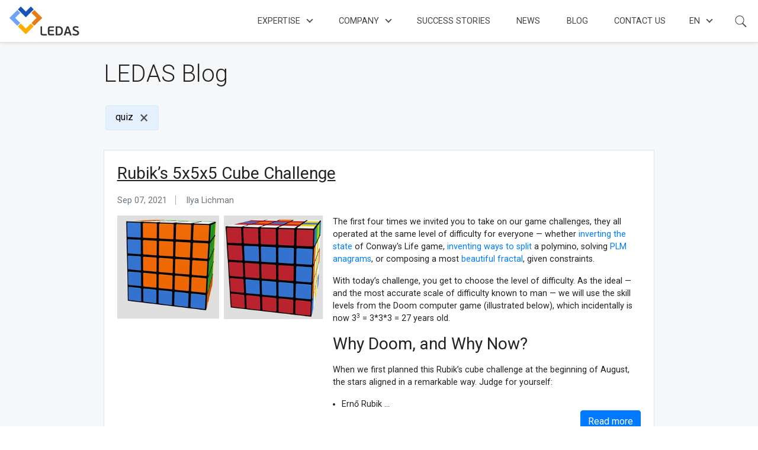

--- FILE ---
content_type: text/html; charset=utf-8
request_url: https://ledas.com/en/blog/quiz/
body_size: 8018
content:




<!doctype html>
<html>
<head>
    <!-- Global site tag (gtag.js) - Google Analytics -->
    <script async src="https://www.googletagmanager.com/gtag/js?id=UA-6827103-2"></script>
    <script async src="https://cse.google.com/cse.js?cx=007610174901827913349:2xulaa09zfs"></script>
    <script>
        window.dataLayer = window.dataLayer || [];
        function gtag(){dataLayer.push(arguments);}
        gtag('js', new Date());

        gtag('config', 'UA-6827103-2');
    </script>

    <title>
    
    quiz&nbsp;&ndash;&nbsp;Blog &ndash; LEDAS
</title>
    
    
    <meta name="viewport" content="width=device-width, initial-scale=1.0, maximum-scale=1.0, user-scalable=no" />

    
      <!-- Language links for search engines -->
      <!-- Use hardcoded origin due apache1 -->
      <link rel="alternate" hreflang="x-default" href="https://ledas.com/blog/quiz/">
      
          <link rel="alternate" hreflang="de" href="https://ledas.com/de/blog/quiz/">
      
          <link rel="alternate" hreflang="en" href="https://ledas.com/en/blog/quiz/">
      
          <link rel="alternate" hreflang="fr" href="https://ledas.com/fr/blog/quiz/">
      
          <link rel="alternate" hreflang="ru" href="https://ledas.com/ru/blog/quiz/">
      
    

    
      
        
      
    

    
      <meta name="searchcategory" content="5" />
    

    <meta property="og:site_name" content="LEDAS: CAD R&D Services" />
    <link rel="apple-touch-icon" sizes="180x180" href="/static/ledas/img/apple-touch-icon.png">
    <link rel="icon" type="image/png" sizes="32x32" href="/static/ledas/img/favicon-32x32.png">
    <link rel="icon" type="image/png" sizes="16x16" href="/static/ledas/img/favicon-16x16.png">
    <link rel="manifest" href="/static/ledas/img/site.webmanifest">
    <link rel="mask-icon" href="/static/ledas/img/safari-pinned-tab.svg" color="#5bbad5">
    <link rel="shortcut icon" href="/static/ledas/img/favicon.ico">
    <meta name="msapplication-TileColor" content="#da532c">
    <meta name="msapplication-config" content="/static/ledas/img/browserconfig.xml">
    <meta name="theme-color" content="#ffffff">
    <meta name="google-site-verification" content="Kr-VLC1KB9pbGX4_ZvkkI-KWnaSinynvS3ITOgr_f9U" />

    <link rel="stylesheet" href="https://stackpath.bootstrapcdn.com/bootstrap/4.2.1/css/bootstrap.min.css" crossorigin="anonymous">

    <link href="https://fonts.googleapis.com/css?family=Roboto:100,100italic,300,300italic,400,400italic,500,500italic,700,700italic,900,900italic&subset=latin,latin-ext,cyrillic,cyrillic-ext,greek-ext,greek,vietnamese" rel="stylesheet">
    <link href="https://fonts.googleapis.com/css?family=Open+Sans:100,100italic,300,300italic,400,400italic,500,500italic,700,700italic,900,900italic&subset=latin,latin-ext,cyrillic,cyrillic-ext,greek-ext,greek,vietnamese" rel="stylesheet">

    <script src="https://code.jquery.com/jquery-3.3.1.slim.min.js" crossorigin="anonymous"></script>
    <script src="https://cdnjs.cloudflare.com/ajax/libs/popper.js/1.14.3/umd/popper.min.js" crossorigin="anonymous"></script>
    <script src="https://stackpath.bootstrapcdn.com/bootstrap/4.2.1/js/bootstrap.min.js" crossorigin="anonymous"></script>

    <link rel="stylesheet" href="/static/client/css/bundle.css?v=463">

    
    
        <link rel="alternate" type="application/rss+xml" href="/en/blog/rss/"/>
    


    
</head>

<body>
    <script>
        $(function(){
            var mq = window.matchMedia('(max-width: 768px)');
            var collapseClickOut = $('.collapse-click-out');
            var collapseHoverOut = $('.collapse-hover-out');

            var menu = $('#navbarlinks');
            var langSelector = $('#languages');
            var toggler = $('.ls-navbar-toggler');
            var content = $('.ls-content-wrapper');
            var mask = $('.ls-content-shaded');

            $(window).on('load resize', function(){
                if (mq.matches) {
                    menu.addClass('mobile-menu');
                    langSelector.addClass('mobile-selector');
                } else {
                    menu.removeClass('mobile-menu');
                    menu.removeClass('expanded');
                    toggler.removeClass('expanded');
                    langSelector.removeClass('mobile-selector');
                    mask.hide();
                }
            });

            toggler.click(function (e) {
                menu.toggleClass('expanded');
                toggler.toggleClass('expanded');
                mask.toggle();
            });

            $(document).mouseover(function (e) {
                if (!collapseHoverOut.is(e.target)
                    && collapseHoverOut.has(e.target).length == 0) {
                    collapseHoverOut.collapse('hide');
                }
            });

            $(document).click(function (e) {
                if (!collapseClickOut.is(e.target)
                    && collapseClickOut.has(e.target).length == 0) {
                    collapseClickOut.collapse('hide');
                }
                if (!menu.is(e.target) && !toggler.is(e.target)
                    && menu.has(e.target).length == 0
                    && toggler.has(e.target).length == 0) {
                    menu.removeClass('expanded');
                    toggler.removeClass('expanded');
                    mask.hide();
                }
            });
        });
    </script>
    <div class="ls-body-wrapper">
    <div class="ls-header-wrapper">
        <div class="ls-navbar-sticky shaded">
            <div class="ls-navbar" id="navbar">
                <div class="ls-navbar-toggler"><span></span></div>
                <a href="/en/" class="ls-logo" title="Go to LEDAS Home"></a>

                <!-- Main menu -->
                <ul id="navbarlinks" class="ls-navbar-links">
                    <li><a href="#" data-toggle="collapse" class="collapsed" data-target="#expertise-sublinks">Expertise</a>
                        <ul class="lsn-cards collapse collapse-click-out" id="expertise-sublinks" data-parent="#navbarlinks">
                            <div class="lsn-cards-wrapper">
                                <div class="lsn-cards-item cad">
                                    <a href="/en/expertise/cad/">CAD
                                        <div class="expertise-pic" href="/en/expertise/cad/"></div>
                                    </a>
                                    <a class="sub-item" href="/en/expertise/cad/plugin-development/">CAD Plugin Development</a>
                                </div>
                                <div class="lsn-cards-item cam">
                                    <a href="/en/expertise/cam/">CAM/MRP
                                        <div class="expertise-pic" href="/en/expertise/cam/"></div>
                                    </a>
                                </div>
                                <div class="lsn-cards-item bim">
                                    <a href="/en/expertise/bim-aec/">BIM/AEC
                                        <div class="expertise-pic" href="/en/expertise/bim-aec/"></div>
                                    </a>
                                </div>
                            </div>
                            <div class="lsn-cards-wrapper">
                                <div class="lsn-cards-item cloud">
                                    <a href="/en/expertise/3d-cloud/">3D Cloud Solutions
                                        <div class="expertise-pic" href="/en/expertise/3d-cloud/"></div>
                                    </a>
                                    <a class="sub-item" href="/en/expertise/3d-cloud/bim-cloud/">3D BIM Cloud Development</a>
                                    <a class="sub-item" href="/en/lcp/">LEDAS Cloud Platform</a>
                                </div>
                                <div class="lsn-cards-item med">
                                    <a href="/en/expertise/3d-medical-software">3D Medical Software
                                        <div class="expertise-pic" href="/en/expertise/3d-medical-software"></div>
                                    </a>
                                </div>
                                <div class="lsn-cards-item modeling">
                                    <a class="expertise" href="/en/expertise/3d-modeling/">3D Modeling Libraries
                                        <div class="expertise-pic" href="/en/expertise/3d-modeling/"></div>
                                    </a>
                                    <a class="sub-item" href="/en/lgc/">LEDAS Geometry Comparison</a>
                                </div>
                            </div>
                        </ul>
                    </li>
                    <li><a href="#" data-toggle="collapse" class="collapsed" data-target="#company-sublinks">Company</a>
                        <ul class="ls-navbar-sublinks collapse collapse-click-out" id="company-sublinks" data-parent="#navbarlinks">
                            <!-- <li><a href="/en/news/">News</a></li> -->
                            <li><a href="/en/team/">Developers</a></li>
                            <li><a href="/en/management-team/">Management</a></li>
                            <!-- <li><a href="#">Competences</a></li>
                            <li><a href="#">About</a></li>
                            <li><a href="#">Customers</a></li>
                            <li><a href="#">Vacancies</a></li> -->
                            
                                <li><a href="/en/jobs/">Careers</a></li>
                            
                            <li><a href="/en/about/">History</a></li>
                        </ul>
                    </li>
                    <li><a href="/en/success-stories/">Success Stories</a></li>
                    <li><a href="/en/news/">News</a></li>
                    <li><a href="/en/blog/">Blog</a></li>
                    <li><a href="/en/contacts/">Contact Us</a></li>
                </ul>

                <!-- Language selector -->
                <ul id="languages" class="ls-navbar-links flex-grow-0">
                    <li>
                        <a href="#" data-toggle="collapse" class="collapsed" data-target="#language-sublinks">en</a>
                        <ul class="ls-navbar-sublinks collapse collapse-click-out" id="language-sublinks" data-parent="#navbarlinks">
                        
                            <li class="ls-navbar-sublinks-check-list">
                                
                                    
                                    <form action="/i18n/setlang/" method="post">
                                        <input type='hidden' name='csrfmiddlewaretoken' value='IiMCM2ZixDRdql6OadEz6ixX0YiBFIVIyWtFOLahMyNI6WDcMJvP1bTBtGfDDqbX' />
                                        <input name="language" type="hidden" value="de"/>
                                        <input name="next" type="hidden" value="/de/blog/quiz/"/>
                                        <button type="submit" class="item">Deutsch</button>
                                    </form>
                                    
                                
                            </li>
                        
                            <li class="ls-navbar-sublinks-check-list">
                                
                                    <span class="item item-checked">English</span>
                                
                            </li>
                        
                            <li class="ls-navbar-sublinks-check-list">
                                
                                    
                                    <form action="/i18n/setlang/" method="post">
                                        <input type='hidden' name='csrfmiddlewaretoken' value='IiMCM2ZixDRdql6OadEz6ixX0YiBFIVIyWtFOLahMyNI6WDcMJvP1bTBtGfDDqbX' />
                                        <input name="language" type="hidden" value="fr"/>
                                        <input name="next" type="hidden" value="/fr/blog/quiz/"/>
                                        <button type="submit" class="item">Français</button>
                                    </form>
                                    
                                
                            </li>
                        
                            <li class="ls-navbar-sublinks-check-list">
                                
                                    
                                
                            </li>
                        
                        </ul>
                    </li>
                </ul>

                <!-- Search field -->
                <div class="ls-search-toggler">
                    <div class="ls-search-trigger collapsed" data-toggle="collapse" data-target="#search-form">
                        <span></span>
                    </div>
                    <div class="ls-search-field collapse collapse-click-out" id="search-form" data-parent="#navbar">
                        <form action="/en/search/">
                            <div class="input-group d-flex">
                                <input type="search" name="query" class="form-control" placeholder="Search">
                                <div class="input-group-append">
                                    <button class="btn btn-secondary search-button" type="submit"></button>
                                </div>
                            </div>
                        </form>
                    </div>
                </div>

            </div>
        </div>
    </div>
    <div class="ls-content-shaded"></div>


<div class="ls-content-wrapper ls-bg-light">
    <div class="ls-row-wrapper">
        <div class="ls-row ls-partheader justify-content-center">
            <div class="col-md-9 d-flex flex-column justify-content-center">
                <h1 class="font-weight-light">LEDAS Blog</h1>
                
                    <ul class="ls-tech-keywords pt-3">
                        <li><a href="/en/blog/" class="filtered-tag">quiz</a></li>
                    </ul>
                
            </div>
        </div>
    </div>
    <div class="ls-row-wrapper">
        <div class="ls-row justify-content-center pt-0">
            <div class="col-md-9">
                
                    


<div class="article-leaf-container">

      <div class="article-leaf prev disabled">
            <span>&lt; Prev</span>
      </div>



      <div class="article-leaf next disabled">
            <span>Next &gt;</span>
      </div>

</div>

                

                <div class="ls-blog-ribbon mt-3 mt-md-0">
                
                    <div class="ls-blog-row">
                        <div class="ls-blog-preview order-sm-2">
                        
                            <a href="/post/882-rubiks-5x5x5-cube-challenge/">
                                <img src="/media/posts/cubes_letters.jpg">
                            </a>
                        
                        </div>
                        <div class="ls-blog-title order-sm-1">
                            <h3>
                                <a href="/post/882-rubiks-5x5x5-cube-challenge/" class="color-inherit">Rubik’s 5x5x5 Cube Challenge</a>
                            </h3>
                        
                            <span class="ls-blog-date">Sep 07, 2021</span>
                            <span class="ls-blog-author">Ilya Lichman</span>
                        </div>
                        <div class="ls-blog-intro pl-lg-3 order-sm-3">
                            <p>The first four times we invited you to take on our game challenges, they all operated at the same level of difficulty for everyone — whether <a href="https://ledas.com/post/863-ledas-life-contest/">inverting the state</a> of Conway's Life game, <a href="https://ledas.com/post/869-from-ledas-the-polyomino-contest/">inventing ways to split</a> a polymino, solving <a href="https://ledas.com/post/875-ledas-anagrams-seawater-folds/">PLM anagrams</a>, or composing a most <a href="https://ledas.com/post/878-ledas-fractal-contest/">beautiful fractal</a>, given constraints. <p>With today’s challenge, you get to choose the level of difficulty. As the ideal — and the most accurate scale of difficulty known to man — we will use the skill levels from the Doom computer game (illustrated below), which incidentally is now 3<sup>3</sup>&nbsp;=&nbsp;3*3*3&nbsp;=&nbsp;27 years&nbsp;old. <h3>Why Doom, and Why Now?</h3> <p>When we first planned this Rubik’s cube challenge at the beginning of August, the stars aligned in a remarkable way. Judge for yourself: <ul> <li>Ern&#337; Rubik ...
                            <p>
                            <a class="btn btn-primary float-right" href="/post/882-rubiks-5x5x5-cube-challenge/">Read more</a>

                            
                                <ul class="ls-tech-keywords pt-3">
                                
                                    <li><a href="/en/blog/quiz/"><span class="ls-blog-tag text-secondary">quiz</span></a></li>
                                
                                </ul>
                            
                        </div>
                    </div>
                
                    <div class="ls-blog-row">
                        <div class="ls-blog-preview order-sm-2">
                        
                            <a href="/post/878-ledas-fractal-contest/">
                                <img src="/media/posts/fractals_2.jpg">
                            </a>
                        
                        </div>
                        <div class="ls-blog-title order-sm-1">
                            <h3>
                                <a href="/post/878-ledas-fractal-contest/" class="color-inherit">LEDAS Fractal Contest</a>
                            </h3>
                        
                            <span class="ls-blog-date">Jun 09, 2021</span>
                            <span class="ls-blog-author">Ilya Lichman</span>
                        </div>
                        <div class="ls-blog-intro pl-lg-3 order-sm-3">
                            <div style="padding-left: 50%;"> <i><p style="font-size: 0.9em">&ldquo;Good! He did not have enough imagination to become a mathematician.&rdquo; <br />— Hilbert's response upon hearing that one of his students had dropped out to study poetry. <br />(<a href="https://en.wikipedia.org/wiki/David_Hilbert"><span style="font-size: 0.9em">wiki</span></a>)</i> </div> <p>Do you love mathematics as much as we do? Over the years, we’ve developed <a href="https://ledas.com/post/848-ledas-has-developed-five-constraint-solvers/">five constraint solvers</a> and a lot of other software that’s mathematically sophisticated, and through that we have gained some understanding in this area of expertise. <p>So, today we want to talk about the seemingly impossible: things that you can understand but also seem like just a fantasy. Yes, right now! The beauty of mathematics is that there really are a lot of remarkable sides to it that everyone can enjoy. <p>For example, can you imagine a ...
                            <p>
                            <a class="btn btn-primary float-right" href="/post/878-ledas-fractal-contest/">Read more</a>

                            
                                <ul class="ls-tech-keywords pt-3">
                                
                                    <li><a href="/en/blog/quiz/"><span class="ls-blog-tag text-secondary">quiz</span></a></li>
                                
                                </ul>
                            
                        </div>
                    </div>
                
                    <div class="ls-blog-row">
                        <div class="ls-blog-preview order-sm-2">
                        
                            <a href="/post/875-ledas-anagrams-seawater-folds/">
                                <img src="/media/posts/anagrams.jpg">
                            </a>
                        
                        </div>
                        <div class="ls-blog-title order-sm-1">
                            <h3>
                                <a href="/post/875-ledas-anagrams-seawater-folds/" class="color-inherit">LEDAS Anagrams: Seawater Folds</a>
                            </h3>
                        
                            <span class="ls-blog-date">Mar 01, 2021</span>
                            <span class="ls-blog-author">Ilya Lichman</span>
                        </div>
                        <div class="ls-blog-intro pl-lg-3 order-sm-3">
                            <p>One aspect of intelligence is the ability to quickly run through a range of options. It is not that people must get through alternatives faster than a computer, but that they move systematically and purposefully from one option (when found to be wrong) to another option, finding the better direction in which to move. We are talking here about the ability to adjust the brain to the specifics of a task, about the rapid training of one’s own neural network. <p>Today we invite you to come up with anagrams that are meaningful to you and that involve our primary topic of interest, <a href="https://ledas.com/en/expertise/cad/">CAD</a>/CAE/<a href="https://ledas.com/en/expertise/cam/">CAM</a>/PLM/<a href="https://ledas.com/en/expertise/bim-aec/">BIM</a>. When we program computers to work with anagrams, they go through words in a dictionary incredibly quickly, trying the various permutations and analyzing the ...
                            <p>
                            <a class="btn btn-primary float-right" href="/post/875-ledas-anagrams-seawater-folds/">Read more</a>

                            
                                <ul class="ls-tech-keywords pt-3">
                                
                                    <li><a href="/en/blog/quiz/"><span class="ls-blog-tag text-secondary">quiz</span></a></li>
                                
                                </ul>
                            
                        </div>
                    </div>
                
                    <div class="ls-blog-row">
                        <div class="ls-blog-preview order-sm-2">
                        
                            <a href="/post/869-from-ledas-the-polyomino-contest/">
                                <img src="/media/posts/pentamino_ledas.jpg">
                            </a>
                        
                        </div>
                        <div class="ls-blog-title order-sm-1">
                            <h3>
                                <a href="/post/869-from-ledas-the-polyomino-contest/" class="color-inherit">From LEDAS: The Polyomino Contest!</a>
                            </h3>
                        
                            <span class="ls-blog-date">Dec 03, 2020</span>
                            <span class="ls-blog-author">Ilya Lichman</span>
                        </div>
                        <div class="ls-blog-intro pl-lg-3 order-sm-3">
                            <p>You may have encountered polyominoes at some point in your life, because they are used in puzzles popular for more than 100 years, including ones like Tetris. <p>A polyomino is a plane geometric figure formed by joining one or more equal squares, edge to edge. The name was devised by Solomon Golomb in 1953 in a <a href="https://en.wikipedia.org/wiki/Polyominoes:_Puzzles,_Patterns,_Problems,_and_Packings">now-classic textbook</a>, and then popularized by Martin Gardner in 1960; see the <a href="https://www.jstor.org/stable/24940703">“Mathematical Games”</a> column in Scientific American. <p>Today we’ll play with our updated LEDAS logo, which we released <a href="https://ledas.com/news/841-ledas-rebrands-with-new-logo-new-web-site-new-focus/">a year ago</a>. As you can see, it consists of four pentominoes. A pentomino is a polyomino of order 5, i.e. 5 equal-sized squares connected edge-to-edge. <h3>Splitting the LEDAS Logo Into Polyominos </h3> <p>Our question today is this: what is the number ...
                            <p>
                            <a class="btn btn-primary float-right" href="/post/869-from-ledas-the-polyomino-contest/">Read more</a>

                            
                                <ul class="ls-tech-keywords pt-3">
                                
                                    <li><a href="/en/blog/quiz/"><span class="ls-blog-tag text-secondary">quiz</span></a></li>
                                
                                </ul>
                            
                        </div>
                    </div>
                
                    <div class="ls-blog-row">
                        <div class="ls-blog-preview order-sm-2">
                        
                            <a href="/post/863-ledas-life-contest/">
                                <img src="/media/posts/LEDAS_Life.jpg">
                            </a>
                        
                        </div>
                        <div class="ls-blog-title order-sm-1">
                            <h3>
                                <a href="/post/863-ledas-life-contest/" class="color-inherit">LEDAS Life Contest</a>
                            </h3>
                        
                            <span class="ls-blog-date">Aug 31, 2020</span>
                            <span class="ls-blog-author">Ilya Lichman</span>
                        </div>
                        <div class="ls-blog-intro pl-lg-3 order-sm-3">
                            <p>Let’s go all the way back to 1970 and to the Game of Life. Also known simply as <a href="https://en.wikipedia.org/wiki/Conway%27s_Game_of_Life">Life</a>, this program is based on <a href="https://en.wikipedia.org/wiki/Cellular_automaton"><i>cellular automaton</i></a> and was devised by British mathematician John Horton Conway. <h3>The rules of Life</h3> <p>The rules of Life are simple: The universe in which Life is played is an infinite, two-dimensional grid of square cells. Each cell has one of two possible states, on or off, filled or empty, live or dead. <p>Each cell interacts only with its eight neighbours. Neighbour cells are adjacent horizontally, vertically, and diagonally. <p>Cells stay alive when they have two or three neighbours. Live cells with fewer than two, or more than three, live neighbours die, as if by underpopulation or overpopulation. Dead cells with exactly three live ...
                            <p>
                            <a class="btn btn-primary float-right" href="/post/863-ledas-life-contest/">Read more</a>

                            
                                <ul class="ls-tech-keywords pt-3">
                                
                                    <li><a href="/en/blog/quiz/"><span class="ls-blog-tag text-secondary">quiz</span></a></li>
                                
                                </ul>
                            
                        </div>
                    </div>
                
                </div>
                <br />
                <div>
                
                    <p>


<div style="float: left; margin: .5em 0;">
    <ul class="pagination">
  
        </ul>
    </div>
  
    <div style="float: right; margin: .5em 0;">
        


    <div class="page-sizer">
        Show:
  
        <span>10</span>
  
  
        <a href="?per_page=20">20</a>
  
  
        <a href="?per_page=50">50</a>
  
        <a href="?per_page=-1">All</a>
    </div>

    </div>
  

                
                </div>
            </div>
        </div>
    </div>
</div>


    <div class="ls-row-wrapper ls-footer">
        <div class="ls-row">
            <div class="col-12 col-md d-flex flex-column justify-content-between">
                <!-- <div class="gcse-search"></div>
                <p> -->
                <div class="text-smaller">
                    &copy; 1999&ndash;2026 LEDAS Ltd. All rights reserved
                </div>
                <div class="align-self-end text-smaller">
                    A worldwide provider of research and development software outsourcing services for the industry of engineering software. 
                    <p>
                </div>
            </div>
            <div class="col d-none d-md-block">
                <span class="ls-footer-header">Expertise</span>
                <ul class="ls-footer-links">
                    <li><a href="/en/expertise/cad/" title="Computer-Aided Design Solutions">CAD</a>
                        <!-- (<a href="/en/expertise/cad/plugin-development/" title="CAD Plugin Development">plug-ins</a>) -->
                    </li>
                    <li><a href="/en/expertise/cam/" title="Computer-Aided Manufacturing and Material Requirements Planning Projects">CAM/MRP</a></li>
                    <li><a href="/en/expertise/bim-aec/" title="Building Information Modeling and Architecture, Engineering, Construction Projects">BIM/AEC</a></li>
                    <li><a href="/en/expertise/3d-medical-software" title="Software Projects in Digital Dentistry, Medical Devices & Implants">3D Medical Software</a></li>
                    <li><a href="/en/expertise/3d-cloud/" title="3D Web & Cloud Development, Platforms, Applications">3D Cloud Solutions</a>
                        <!-- (<a href="/en/expertise/3d-cloud/bim-cloud/" title="3D BIM Cloud Development">BIM Cloud</a>, <a href="/en/lcp/" title="LEDAS Cloud Platform">LCP</a>) -->
                    </li>
                    <li><a href="/en/expertise/3d-modeling/" title="3D Modeling Kernels, Platforms, Libraries, and Tools">3D Modeling Libraries</a>
                        <!-- (<a href="/en/lgc/" title="LEDAS Geometry Comparison">LGC</a>) -->
                    </li>
                </ul>
                <p><br>
                <a href="/en/success-stories/" class="ls-footer-header link-underlined">Success Stories</a>
            </div>
            <div class="col d-none d-md-block">
                <span class="ls-footer-header">Company</span>
                <ul class="ls-footer-links">
                    <li><a href="/en/team/">Developers</a></li>
                    <li><a href="/en/management-team/">Management</a></li>
                    
                        <li><a href="/en/jobs/">Careers</a></li>
                    
                    <li><a href="/en/about/">History</a></li>
                    <p>
                    <li><a href="/en/news/">News</a></li>
                    <li><a href="/en/blog/">Blog</a></li>
                </ul>
            </div>
            <div class="col col-md">
                
                <p>
                <a href="/en/contacts/" class="ls-footer-header link-underlined">Contact us</a>
                <p class="nowrap">
                E-mail:	<a href="mailto:info@ledas.com" class="ls-footer-common-link">info@ledas.com</a><br>
                <!--
                Phone:	<a href="tel:+73833630737" class="ls-footer-common-link">+7 383 363 07 37</a><br>
                <p>
                Nikolayeva str. 11/5, Second Floor<br>
                Novosibirsk, 630 090, Russia
                -->
                
            </div>
        </div>
    </div>
</div>
</body>
</html>


--- FILE ---
content_type: text/css
request_url: https://ledas.com/static/client/css/bundle.css?v=463
body_size: 61542
content:
html, body {
  font-family: 'Roboto', sans-serif;
  -webkit-font-smoothing: subpixel-antialiased;
  -moz-osx-font-smoothing: grayscale;
  text-rendering: optimizeLegibility;
  -webkit-tap-highlight-color: rgba(0, 0, 0, 0);
  -webkit-tap-highlight-color: transparent;
  font-weight: 400;
  font-size: 16px;
  color: #222;
  min-height: 100vh; }

*, *:before, *:after {
  box-sizing: border-box; }

*:focus {
  outline: none; }

* {
  scroll-margin-top: 4.5rem; }
  @media (min-width: 992px) {
    * {
      scroll-margin-top: 5rem; } }

input::-moz-focus-inner,
button::-moz-focus-inner {
  border: 0;
  padding: 0;
  margin: -1px; }

img {
  max-width: 100%; }

h1, h2, h3, h4, h5 a {
  font-weight: 400; }
  h1 a, h2 a, h3 a, h4 a, h5 a a {
    color: inherit !important;
    text-decoration: underline;
    text-underline-offset: 0.1em;
    text-decoration-thickness: 1px; }
    h1 a:hover, h2 a:hover, h3 a:hover, h4 a:hover, h5 a a:hover {
      text-decoration-thickness: 2px; }

h3, h4, h5 {
  margin-bottom: .6em; }

.header-lg {
  font-size: 2.1rem;
  font-weight: 500; }
  @media (min-width: 768px) {
    .header-lg {
      font-size: 2.5rem; } }

ul {
  padding-left: 1em; }
  ul li::marker {
    font-size: .85rem; }
  ul.nomarker {
    list-style: none;
    padding-left: 0; }
  ul.ul-text {
    line-height: 1.5; }
    ul.ul-text li + li {
      margin-top: .6em; }

a:hover {
  color: #e77c16; }

.link-underlined {
  text-decoration: underline !important; }
  .link-underlined:hover {
    text-decoration: none !important; }

article {
  font-size: 1.2em;
  line-height: 1.6; }

.disabled {
  opacity: 0.3 !important;
  pointer-events: none;
  filter: grayscale(30%); }

.no-events {
  pointer-events: none; }

.invisible {
  visibility: hidden !important; }

.ls-close {
  display: block;
  float: right;
  position: relative;
  width: 25px;
  height: 25px;
  cursor: pointer;
  opacity: .7; }
  .ls-close:hover {
    opacity: 1; }
  .ls-close:before {
    content: "";
    display: block;
    position: absolute;
    top: 50%;
    height: 1px;
    width: 100%;
    border-top: 1.5px solid #222;
    border-bottom: none;
    transform: rotate(45deg); }
  .ls-close:after {
    content: "";
    display: block;
    position: absolute;
    top: 50%;
    height: 1px;
    width: 100%;
    border-bottom: 1.5px solid #222;
    transform: rotate(-45deg); }

.font-default {
  font-size: 1rem !important; }

.text-ultra-thin {
  font-weight: 200; }

.text-thin {
  font-weight: 300; }

.text-normal {
  font-weight: 400; }

.text-medium {
  font-weight: 500; }

.text-bolder {
  font-weight: 600; }

.text-larger {
  font-size: 1.1em !important; }

.text-smaller {
  font-size: .9em !important; }

.text-xs {
  font-size: .85em !important; }

.text-center, .center {
  text-align: center; }

.centered-content {
  display: flex;
  justify-content: center;
  align-items: center; }

.color-inherit {
  color: inherit !important; }

.error {
  color: #ff4949 !important; }

.up-dn {
  margin: 1em 0; }

.pic-sign {
  font-size: .9em;
  color: #777;
  font-style: italic;
  margin: 1em 0 1.5em 0; }

.nopad {
  padding: 0 !important; }

.nowrap {
  white-space: nowrap; }

.fit-cover {
  background-size: cover !important;
  object-fit: cover !important; }

.fit-contain {
  background-size: contain !important;
  object-fit: contain !important; }

.ls-bg-light {
  background-color: #f6f7f8; }

.btn-outline-white {
  color: white;
  border-color: white; }

.btn-outline-white:hover {
  color: #2da7f6; }

.btn-accent {
  font-size: 1.3em;
  background-color: #f8ad00;
  border-color: #f8ad00; }
  .btn-accent:hover {
    background-color: #df7b00;
    border-color: #df7b00; }

.btn-warning:hover {
  background-color: #ffce3a;
  border-color: #ffce3a; }

.ls-body-wrapper {
  display: flex;
  flex-direction: column;
  justify-content: space-between;
  min-height: inherit; }

.ls-header-wrapper {
  position: relative;
  flex: 0 0 4em;
  height: 4em; }
  @media (min-width: 992px) {
    .ls-header-wrapper {
      flex-basis: 4.5em;
      height: 4.5em; } }

.ls-header-slogan {
  align-self: center;
  margin-right: auto;
  padding: 0 1em;
  min-width: 10rem;
  text-align: right;
  line-height: 1.3;
  font-size: 1.2rem; }
  @media (min-width: 567px) {
    .ls-header-slogan {
      font-size: 1.7rem; } }

.ls-logo {
  display: block;
  flex: 0 0 100px;
  height: inherit;
  margin-right: auto;
  background: url(/static/ledas/img/ledas-logo-blue-orange.svg) left center no-repeat;
  background-size: contain;
  text-decoration: none; }
  @media (min-width: 768px) {
    .ls-logo {
      margin-left: 15px; } }
  @media (min-width: 992px) {
    .ls-logo {
      flex-basis: 120px; } }

.ls-footer {
  background-color: #444449;
  color: #ddd; }
  .ls-footer * {
    font-size: 1rem;
    font-weight: 300; }
    .ls-footer * b {
      font-weight: 500; }
    @media (min-width: 1200px) {
      .ls-footer * {
        font-size: 1rem; } }
  @media (min-width: 768px) {
    .ls-footer .col:not(:first-child) {
      border-left: 1px solid #757575; } }
  .ls-footer a {
    color: inherit; }
  .ls-footer-common-link {
    color: #97b8ff !important; }
  .ls-footer-links {
    list-style: none;
    padding: .5em 1em 0 0;
    margin: 0; }
  .ls-footer-header {
    font-weight: 500; }

.ls-row {
  width: 100%;
  max-width: 90rem;
  margin-left: auto;
  margin-right: auto;
  display: flex;
  flex-wrap: wrap;
  padding: 1.8em 0; }
  .ls-row-wrapper {
    width: 100%; }

.ls-navbar {
  display: flex;
  justify-content: flex-end;
  height: 100%;
  width: 100%;
  max-width: 90rem;
  -webkit-touch-callout: none;
  -webkit-user-select: none;
  -khtml-user-select: none;
  -moz-user-select: none;
  -ms-user-select: none;
  user-select: none; }
  @media (min-width: 768px) {
    .ls-navbar {
      flex-wrap: nowrap;
      font-size: .9em; } }
  .ls-navbar-sticky {
    position: fixed;
    top: 0;
    left: 0;
    width: 100%;
    display: flex;
    justify-content: center;
    height: inherit;
    z-index: 101;
    background-color: #fff; }
    .ls-navbar-sticky.shaded {
      background-color: rgba(255, 255, 255, 0.9);
      border-bottom: 1px solid #ddd;
      box-shadow: 0 0.125rem 0.25rem rgba(0, 0, 0, 0.075);
      backdrop-filter: brightness(1.4) blur(4px); }
  .ls-navbar-toggler {
    position: relative;
    display: flex;
    flex: 0 0 auto;
    height: inherit;
    cursor: pointer; }
    @media (min-width: 768px) {
      .ls-navbar-toggler {
        display: none; } }
    .ls-navbar-toggler span {
      display: block;
      position: relative;
      width: 30px;
      height: 22px;
      margin: auto 1em; }
      .ls-navbar-toggler span:before {
        content: "";
        display: block;
        position: absolute;
        top: 0;
        height: 12px;
        width: 30px;
        border-top: 1.5px solid #222;
        border-bottom: 1.5px solid #222;
        transition: all .15s ease-in-out; }
      .ls-navbar-toggler span:after {
        content: "";
        display: block;
        position: absolute;
        bottom: 0;
        height: 10px;
        width: 30px;
        border-bottom: 1.5px solid #222;
        transition: all .15s ease-in-out; }
    .ls-navbar-toggler.expanded span:before {
      content: "";
      display: block;
      position: absolute;
      height: 1px;
      border-top: 1.5px solid #222;
      border-bottom: none;
      transform: rotate(45deg);
      transform-origin: left top; }
    .ls-navbar-toggler.expanded span:after {
      content: "";
      display: block;
      position: absolute;
      height: 1px;
      border-bottom: 1.5px solid #222;
      transform: rotate(-45deg);
      transform-origin: left bottom; }
  .ls-navbar-links {
    display: none;
    flex: 0 0 auto;
    margin: 0;
    padding: 0;
    list-style: none;
    white-space: nowrap;
    background-color: #fcfcfc; }
    @media (min-width: 768px) {
      .ls-navbar-links {
        position: relative;
        display: inline-block !important;
        flex-basis: auto;
        height: 100%;
        text-align: right;
        box-shadow: none;
        background-color: inherit; } }
    .ls-navbar-links li {
      display: block;
      height: inherit;
      position: relative;
      border-bottom: 1px solid #ddd; }
      @media (min-width: 768px) {
        .ls-navbar-links li {
          display: inline-block;
          border-color: transparent; } }
    .ls-navbar-links a {
      display: block;
      position: relative;
      height: inherit;
      padding: 1.1em;
      font-size: 1em;
      line-height: 2.3;
      color: #444;
      font-weight: 400;
      text-decoration: none;
      text-transform: uppercase; }
      @media (min-width: 768px) {
        .ls-navbar-links a {
          padding: 1.1em .5em;
          font-size: .85em;
          line-height: 3; } }
      @media (min-width: 992px) {
        .ls-navbar-links a {
          padding: 1.1em .9em;
          font-size: 1em;
          line-height: 2.8; } }
      @media (min-width: 1200px) {
        .ls-navbar-links a {
          padding: 1.1em 1.4em;
          font-size: 1em;
          line-height: 2.8; } }
      .ls-navbar-links a:hover {
        color: #000; }
      .ls-navbar-links a[data-toggle] {
        background-color: #fcfcfc; }
        .ls-navbar-links a[data-toggle]:after {
          content: '';
          position: relative;
          display: inline-block;
          vertical-align: middle;
          width: 8px;
          height: 8px;
          margin-left: 12px;
          margin-top: 0;
          border: 2px solid #555;
          border-bottom: none;
          border-left: none;
          transform: rotate(-45deg);
          transition: all .15s ease-in-out; }
        .ls-navbar-links a[data-toggle].collapsed {
          background-color: transparent; }
          .ls-navbar-links a[data-toggle].collapsed:after {
            margin-top: -6px;
            transform: rotate(135deg); }
  .ls-navbar-sublinks {
    position: absolute;
    padding: 0;
    min-width: 100%;
    background-color: #fcfcfc; }
    @media (min-width: 768px) {
      .ls-navbar-sublinks {
        position: absolute !important;
        left: 0;
        text-align: left;
        border-top: none; }
        .ls-navbar-links li:last-child .ls-navbar-sublinks {
          left: auto;
          right: 0; } }
    .shaded .ls-navbar-sublinks {
      border: 1px solid #ddd;
      border-top: none;
      box-shadow: 1px 1px 3px rgba(0, 0, 0, 0.1); }
    .ls-navbar-sublinks li {
      display: block;
      border-bottom: none;
      border-top: 1px solid #ddd; }
      .ls-navbar-sublinks li:first-child {
        border-top-color: transparent; }
    .ls-navbar-sublinks a, .ls-navbar-sublinks .item {
      display: block;
      padding: .7em 1em .7em 1em;
      text-transform: none;
      cursor: pointer;
      max-width: 100%;
      overflow: hidden;
      text-overflow: ellipsis; }
      .ls-navbar-sublinks a:hover, .ls-navbar-sublinks .item:hover {
        background-color: #fefefe; }
    .ls-navbar-sublinks-check-list button.item {
      -webkit-appearance: none;
      -moz-appearance: none;
      appearance: none;
      background-color: transparent;
      border-color: transparent;
      width: 100%;
      padding-left: 2.6em;
      text-align: left;
      outline: none; }
    .ls-navbar-sublinks-check-list .item-checked {
      pointer-events: none; }
      .ls-navbar-sublinks-check-list .item-checked:before {
        content: '';
        display: inline-block;
        width: 1em;
        height: 1em;
        margin-right: .7em;
        background: url(/static/ledas/img/icons/check.svg) center center no-repeat;
        background-size: contain; }

.lsn-cards {
  position: relative;
  padding: 0;
  background-color: #fcfcfc;
  white-space: normal; }
  @media (min-width: 768px) {
    .lsn-cards {
      position: absolute;
      left: 0;
      text-align: left;
      border-top: none; }
      .shaded .lsn-cards {
        border: 1px solid #ddd;
        border-top: none;
        box-shadow: 1px 1px 3px rgba(0, 0, 0, 0.1); } }
  .lsn-cards-wrapper {
    display: flex;
    flex-direction: column; }
    @media (min-width: 768px) {
      .lsn-cards-wrapper {
        flex-direction: row;
        justify-content: space-between; }
        .lsn-cards-wrapper:not(:first-child) {
          border-top: 1px solid #ddd; } }
  .lsn-cards-item {
    display: inline-flex;
    flex-direction: column;
    justify-content: space-between;
    vertical-align: top;
    border-left: 6px solid;
    border-top: 1px solid;
    border-top-color: #ddd !important; }
    @media (min-width: 768px) {
      .lsn-cards-item {
        flex: 0 0 16em;
        width: 16em;
        border-left-width: 4px;
        border-top: none; }
        .horizontal-color-bars .lsn-cards-item {
          border-bottom: 6px solid;
          border-left: none; }
          .horizontal-color-bars .lsn-cards-item:not(:last-child) {
            border-right: 1px solid #ddd !important; } }
    @media (min-width: 992px) {
      .lsn-cards-item {
        flex-basis: 17em;
        width: 17em; } }
    .lsn-cards-item.cad {
      border-color: #ffcc42; }
      .lsn-cards-item.cad .expertise-pic {
        background-image: url(/static/ledas/img/mosaic/cad-2.png); }
    .lsn-cards-item.cam {
      border-color: #ff7138; }
      .lsn-cards-item.cam .expertise-pic {
        background-image: url(/static/ledas/img/mosaic/cam-1.png); }
    .lsn-cards-item.bim {
      border-color: #97b8ff; }
      .lsn-cards-item.bim .expertise-pic {
        background-image: url(/static/ledas/img/mosaic/bim-1.png); }
    .lsn-cards-item.cloud {
      border-color: #ffa022; }
      .lsn-cards-item.cloud .expertise-pic {
        background-image: url(/static/ledas/img/mosaic/cloud.png); }
    .lsn-cards-item.med {
      border-color: #97b8ff; }
      .lsn-cards-item.med .expertise-pic {
        background-image: url(/static/ledas/img/mosaic/med-4.png); }
    .lsn-cards-item.modeling {
      border-color: #ffa022; }
      .lsn-cards-item.modeling .expertise-pic {
        background-image: url(/static/ledas/img/mosaic/modeling-1.png); }
  .lsn-cards a {
    flex: 1 1 100%;
    font-size: 1.2em;
    text-transform: none;
    line-height: normal;
    padding: 1.2rem 1rem;
    text-decoration: none;
    color: black; }
    @media (min-width: 768px) {
      .lsn-cards a {
        font-size: 1.3em;
        padding: 1rem; }
        .lsn-cards a:hover {
          text-decoration: underline; } }
  .lsn-cards .sub-item {
    border-top: 1px dashed #ddd;
    font-size: .9em;
    color: #555;
    padding: .8rem 0;
    margin: 0 1rem; }
    @media (min-width: 768px) {
      .lsn-cards .sub-item {
        border-bottom: none;
        padding: .5rem 0;
        font-size: 1em; } }
  .lsn-cards .expertise-pic {
    display: none;
    width: 100%;
    height: 3em;
    margin-top: .5em;
    background-position: center;
    background-repeat: no-repeat;
    background-size: cover; }
    @media (min-width: 768px) {
      .lsn-cards .expertise-pic {
        display: block; } }

.mobile-menu {
  display: block;
  position: fixed;
  top: 4em;
  left: 0;
  width: 0;
  min-width: 0;
  height: 100vh;
  overflow-y: auto;
  background-color: white;
  transition: all .3s ease-in-out; }
  .mobile-menu li {
    height: auto; }
  .mobile-menu .ls-navbar-sublinks {
    position: relative;
    border: none;
    box-shadow: none; }
  .mobile-menu.expanded {
    width: 85%;
    min-width: 320px; }

.mobile-selector {
  display: block;
  background-color: transparent;
  height: inherit; }
  .mobile-selector li {
    border-bottom-color: transparent; }
  .mobile-selector a[data-toggle] {
    background-color: transparent; }
  .mobile-selector .ls-navbar-sublinks {
    min-width: 200px;
    background-color: white; }

.mobile-blured {
  filter: blur(2px); }
  @media (min-width: 768px) {
    .mobile-blured {
      filter: none; } }

.ls-content-shaded {
  display: none;
  position: fixed;
  top: 0;
  right: 0;
  left: 0;
  height: 100vh;
  background-color: #2a2a2a;
  opacity: 0.3;
  z-index: 1; }

.ls-content-wrapper {
  flex: 1 0 auto;
  display: flex;
  flex-direction: column; }

.ls-main-column {
  position: relative;
  padding: 2.5em 1em; }

.ls-partition-header {
  padding: 2em 0 .3rem 0; }
  .ls-partition-header.dark {
    background-color: #333;
    color: white; }
    .ls-partition-header.dark h1 {
      color: #e8a536; }

.ls-card-row {
  display: flex;
  flex-direction: row;
  justify-content: space-between;
  flex-wrap: wrap;
  padding: 0 0 5em 0; }
  .ls-card-row.row-indent {
    padding: 2em 5%; }
    @media (min-width: 992px) {
      .ls-card-row.row-indent {
        padding: 2em 7%; } }
    @media (min-width: 1200px) {
      .ls-card-row.row-indent {
        padding: 2em 10%; } }
  .ls-card-row.row-center {
    justify-content: center; }
  .ls-card-row.row-invert {
    /*background-color: #5e93ec;
        background-color: #444c56;*/
    background-color: #505050;
    color: white; }

.ls-card {
  flex: 0 0 auto;
  padding: 1em;
  scroll-margin-top: 70px; }
  .ls-card img {
    width: 300px;
    max-width: 100%; }
  .ls-card.hover-border {
    cursor: pointer;
    border: 1px solid transparent;
    border-radius: .25rem;
    box-shadow: none;
    transition: all .3 ease-in-out; }
    .ls-card.hover-border:hover {
      border-color: rgba(0, 0, 0, 0.095);
      box-shadow: 0 0.125rem 0.25rem rgba(0, 0, 0, 0.075); }
  .ls-card.hover-text {
    cursor: pointer;
    transition: all .3 ease-in-out; }
    .ls-card.hover-text:hover, .ls-card.hover-text:not(.collapsed) {
      color: orangered; }
  .ls-card.card-3 {
    flex: 0 0 100%; }
    @media (min-width: 992px) {
      .ls-card.card-3 {
        flex-basis: 33%; } }
    @media (min-width: 1200px) {
      .ls-card.card-3 {
        flex-basis: 25%; } }
  .ls-card.card-2 {
    flex: 0 0 100%; }
    @media (min-width: 768px) {
      .ls-card.card-2 {
        flex-basis: 50%; } }
  .ls-card.card-full {
    flex-basis: 100%; }
  .ls-card ul {
    text-align: left;
    margin-top: 2em;
    font-size: 1.1em; }

.ls-partners-logo {
  display: flex;
  justify-content: center;
  align-items: center;
  flex: 0 0 calc(90rem / 8);
  width: calc(90rem / 8);
  max-width: calc(90rem / 8);
  height: 6em;
  margin: .5em;
  padding: .3em;
  overflow: hidden; }
  .ls-partners-logo img {
    flex: 0 1 100%;
    width: 100%;
    height: 60%;
    object-fit: contain;
    opacity: .7; }

.ls-sc-st-card {
  display: flex;
  flex-direction: column;
  justify-content: space-between;
  align-items: stretch;
  text-align: center;
  width: 13em;
  max-width: 13em;
  max-height: 13em;
  height: 13em;
  padding: .9em;
  margin: .5em;
  cursor: pointer;
  border: 1px solid #ddd;
  box-shadow: 0 0.125rem 0.25rem rgba(0, 0, 0, 0.075); }
  @media (min-width: 567px) {
    .ls-sc-st-card {
      border: 1px solid transparent;
      box-shadow: none; } }
  .ls-sc-st-card .hover-hide {
    display: block; }
  .ls-sc-st-card .hover-show {
    display: none; }
  .ls-sc-st-card:hover {
    border-color: #ddd;
    box-shadow: 0 0.125rem 0.25rem rgba(0, 0, 0, 0.075); }
    .ls-sc-st-card:hover .hover-hide {
      display: none; }
    .ls-sc-st-card:hover .hover-show {
      display: block; }
  .ls-sc-st-card, .ls-sc-st-card:hover {
    text-decoration: none;
    color: #939ba2; }

.ls-sc-st-text {
  display: flex;
  flex: 0 0 50%;
  font-size: .9em;
  padding: .5em .2em;
  line-height: 1.4; }
  .ls-sc-st-text > * {
    margin: auto; }

.ls-sc-st-logo {
  flex: 0 0 50%;
  height: 50%;
  max-height: 50%;
  display: flex;
  justify-content: center;
  align-items: center;
  opacity: .63;
  overflow: hidden; }
  .ls-sc-st-logo img {
    margin-top: auto;
    width: 90%;
    height: 70%; }
  .ls-sc-st-logo.w-min img {
    max-width: 60%; }
  .ls-sc-st-logo.h-max img {
    height: 90%; }

.ls-sc-st-flag {
  width: 13em; }

.ls-news-list {
  list-style: none;
  padding-left: 0; }
  .ls-news-list li {
    margin-bottom: 1.7em; }
  .ls-news-list .news-date {
    color: #9ab3cd;
    font-size: .9em; }
  .ls-news-list .news-title {
    font-size: 1.3em; }
  .ls-news-list.compact li {
    margin-bottom: .8em; }
  .ls-news-list.compact .news-title {
    font-size: 1.1em; }

.ls-search-list {
  list-style: none;
  padding-left: 0; }
  .ls-search-list li {
    position: relative;
    margin-bottom: 1.7em; }
    .ls-search-list li:before {
      content: '';
      display: block;
      color: #e77c16;
      font-size: .8em;
      text-transform: uppercase;
      white-space: nowrap; }
      @media (min-width: 992px) {
        .ls-search-list li:before {
          position: absolute;
          right: 103%;
          line-height: 2.5; } }
    .ls-search-list li.news:before {
      content: 'News'; }
    .ls-search-list li.blog:before {
      content: 'Blog'; }
    .ls-search-list li.expertise:before {
      content: 'Expertise'; }
    .ls-search-list li.success:before {
      content: 'Success Stories'; }
    .ls-search-list li.job:before {
      content: 'Jobs'; }
  .ls-search-list a {
    font-size: 1.1em; }

.ls-snippet {
  font-size: .95em;
  color: #6c757d;
  line-height: 1.55;
  margin-top: .3em; }

.ls-blog-row {
  display: flex;
  flex-wrap: wrap;
  padding: 1.5em;
  margin-bottom: 2.8em;
  background-color: #fff;
  border: 1px solid #dee2e6; }
  @media (min-width: 992px) {
    .ls-blog-row {
      font-size: .9rem; } }

.ls-blog-date {
  border-right: 1px solid #aaa;
  padding-right: 1em;
  margin-right: 1em; }

.ls-blog-date, .ls-blog-author {
  font-size: .9em;
  color: #6c757d; }

.ls-blog-title {
  flex: 1 0 100%;
  margin-bottom: 1em;
  font-size: 1.1em; }

.ls-blog-preview {
  flex: 1 2 100%;
  margin-bottom: 1.5em; }
  .ls-blog-preview img {
    width: 100%; }
  @media (min-width: 992px) {
    .ls-blog-preview {
      flex-basis: 200px;
      margin-bottom: 0; } }

.ls-blog-pic {
  width: 100%;
  height: 100%;
  max-width: 100%;
  max-height: 300px; }
  @media (min-width: 992px) {
    .ls-blog-pic {
      width: 50%;
      height: auto;
      max-height: 600px; } }
  .ls-blog-pic img {
    width: 100%;
    max-height: 100%;
    object-fit: cover; }

.ls-blog-intro {
  flex: 3.5 1; }

.ls-blog-tag {
  font-style: italic; }
  .ls-blog-tag:not(:last-child):after {
    content: ', '; }

.breadcrumb {
  background-color: white;
  padding: 0 0 1em 0; }

.ls-partheader {
  min-height: 7rem; }
  .ls-partheader-large {
    min-height: 10rem; }

[class*='ls-ban'] {
  min-height: 14rem;
  display: flex;
  justify-content: space-between;
  align-items: center;
  padding: 1rem 0; }

.ls-ban-bim {
  background: linear-gradient(to left, rgba(52, 122, 208, 0.5) 20%, rgba(255, 255, 255, 0.8) 70%), url(/static/ledas/img/bans/bim.jpg) left 40% no-repeat;
  background-size: cover; }

.ls-ban-med {
  background: linear-gradient(to left, rgba(87, 54, 212, 0.5) 20%, rgba(34, 34, 34, 0.8) 70%), url(/static/ledas/img/bans/med.jpg) right 40% no-repeat;
  background-blend-mode: multiply;
  background-size: cover;
  color: #eee; }

.ls-ban-cad {
  background: linear-gradient(to left, rgba(255, 171, 0, 0.6) 20%, rgba(17, 17, 17, 0.8) 70%), url(/static/ledas/img/bans/cad.jpg) right 64% no-repeat;
  background-size: cover;
  color: #eee; }

.ls-ban-modeling {
  background: linear-gradient(to left, rgba(230, 216, 172, 0.3) 20%, rgba(244, 245, 246, 0.9) 70%), url(/static/ledas/img/bans/modeling-1.jpg) left 25% no-repeat;
  background-size: 130%;
  color: #000; }
  @media (min-width: 768px) {
    .ls-ban-modeling {
      background-size: cover; } }

.ls-ban-cloud {
  background: linear-gradient(to left, rgba(221, 221, 221, 0.2) 20%, rgba(255, 255, 255, 0.5) 70%), url(/static/ledas/img/bans/cloud.jpg) left 40% no-repeat;
  background-size: cover; }

.ls-ban-cam {
  background: linear-gradient(to left, rgba(119, 136, 153, 0) 20%, rgba(255, 255, 255, 0.8) 55%), url(/static/ledas/img/bans/cam-1.jpg) left 35% no-repeat;
  background-size: cover;
  color: #000; }

[class*='ls-qf'] {
  border-bottom: 1px solid #a3a3a3;
  border-top: 1px solid #ededed;
  color: #212121; }
  @media (min-width: 992px) {
    [class*='ls-qf'] ul li {
      border-color: inherit; } }
  @media (min-width: 992px) and (max-width: 90rem) {
    [class*='ls-qf'] ul li:first-child {
      border-left: none; } }
  [class*='ls-qf'] ul a {
    color: inherit;
    position: relative;
    text-decoration: none; }
    [class*='ls-qf'] ul a:after {
      content: '';
      display: block;
      position: absolute;
      bottom: 0;
      left: 0;
      right: 0;
      height: 1px;
      border-bottom: 1px solid;
      border-color: inherit; }
    [class*='ls-qf'] ul a:hover:after {
      display: none; }

.ls-chevron-list {
  font-size: 1.1em;
  line-height: 1.5;
  list-style: none;
  padding: 0;
  margin: 0; }
  @media (min-width: 992px) {
    .ls-chevron-list {
      font-size: 1em;
      display: flex;
      justify-content: center;
      align-items: flex-start; } }
  @media (min-width: 1200px) {
    .ls-chevron-list {
      font-size: 1.1em; } }
  @media (max-width: 94rem) {
    .ls-chevron-list {
      margin-left: 2.2em; } }
  .ls-chevron-list li {
    margin: 1em 0; }
    @media (min-width: 992px) {
      .ls-chevron-list li + li {
        margin-left: 3.5em; } }
    .ls-chevron-list li:before {
      content: '';
      display: inline-block;
      position: absolute;
      transform: rotate(45deg);
      width: .9em;
      height: .9em;
      margin: .3em 0 0 -2.2em;
      border-style: solid;
      border-color: #ccc;
      border-width: .35em;
      border-left: none;
      border-bottom: none; }
      @media (min-width: 992px) {
        .ls-chevron-list li:before {
          width: 1em;
          height: 1em;
          border-width: .4em; } }
  .ls-chevron-list.embedded {
    justify-content: flex-start; }
    .ls-chevron-list.embedded li {
      padding-left: 2.2em; }
    @media (max-width: 94rem) {
      .ls-chevron-list.embedded {
        margin-left: 0; } }
  .ls-chevron-list.-orangered li:before {
    border-color: #ff7138; }
  .ls-chevron-list.-orange li:before {
    border-color: #e77c16; }
  .ls-chevron-list.-blue li:before {
    border-color: #1e62d7; }
  .ls-chevron-list.-lightorange li:before {
    border-color: #ffae00; }
  .ls-chevron-list.-lightblue li:before {
    border-color: #6fa3f7; }

.outline-shaded-black {
  background-color: rgba(0, 0, 0, 0.65);
  color: white; }

.outline-shaded-white {
  background-color: rgba(255, 255, 255, 0.75);
  color: black; }

.ls-tech-keywords {
  list-style: none;
  margin: 0;
  padding: 0;
  -webkit-touch-callout: none;
  -webkit-user-select: none;
  -khtml-user-select: none;
  -moz-user-select: none;
  -ms-user-select: none;
  user-select: none; }
  .ls-tech-keywords li {
    display: inline-block;
    vertical-align: middle;
    margin: .3em .2em;
    white-space: nowrap; }
  .ls-tech-keywords a {
    display: block;
    font-size: .9em;
    padding: .3em 1.3em;
    color: #6c757d;
    background-color: #e5f1ff;
    border-radius: 3px;
    border: 1px solid #d6e9ff;
    transition: all .15s ease-in-out;
    text-decoration: none; }
    .ls-tech-keywords a:hover {
      color: #3d4246;
      background-color: #d6e9ff; }
    .ls-tech-keywords a.filtered-tag {
      color: black;
      font-size: 1rem;
      padding: 0 1em; }
      .ls-tech-keywords a.filtered-tag:after {
        content: '\00d7';
        display: inline-block;
        vertical-align: middle;
        margin-left: .4em;
        font-size: 1.7em;
        color: #555; }
    .ls-tech-keywords a.filtered-tag:hover:after {
      color: #ff4949; }
  .ls-tech-keywords.-gold a, .ls-tech-keywords.-gold a:hover {
    background-color: #fff3d8;
    border-color: #ffedc4; }
    .ls-tech-keywords.-gold a:hover, .ls-tech-keywords.-gold a:hover:hover {
      background-color: #ffedc4; }

.ls-image-box-expertize {
  display: block;
  width: 100%;
  height: 100%;
  min-height: 20em;
  max-width: 35em;
  background-size: contain;
  background-repeat: no-repeat;
  background-position: center;
  object-fit: contain;
  object-position: center; }
  @media (min-width: 992px) {
    .ls-image-box-expertize {
      min-height: auto;
      max-width: auto;
      background-size: contain;
      object-fit: contain; } }
  .ls-image-box-expertize.bim-renga {
    background-image: url(/static/ledas/img/expertise/bim-2a.png); }
  .ls-image-box-expertize.bim-ingipro {
    background-image: url(/static/ledas/img/expertise/LEDAS-Ingipro-1.png); }
  .ls-image-box-expertize.bim-pilot-ice {
    background-image: url(/static/ledas/img/expertise/Pilot-ice.png); }
  .ls-image-box-expertize.bim-lcp {
    background-image: url(/static/ledas/img/expertise/LCP-1.png); }
  .ls-image-box-expertize.med-orthodontic {
    background-image: url(/static/ledas/img/expertise/orthodontic.png); }
  .ls-image-box-expertize.med-hip {
    background-image: url(/static/ledas/img/expertise/hip.jpg); }
  .ls-image-box-expertize.med-mechanodontics {
    background-image: url(/static/ledas/img/expertise/Mechanodontics-1.png); }
  .ls-image-box-expertize.cad-ds {
    background-image: url(/static/ledas/img/expertise/CATIA_cre.jpg); }
  .ls-image-box-expertize.cad-bricsys {
    background-image: url(/static/ledas/img/expertise/wheel.png); }
  .ls-image-box-expertize.cad-vdm {
    background-image: url(/static/ledas/img/expertise/vdm.png); }
  .ls-image-box-expertize.cad-ascon {
    background-image: url(/static/ledas/img/expertise/Mesh2Brep-3.png); }
  .ls-image-box-expertize.modeling-lgs {
    background-image: url(/static/ledas/img/expertise/LGS.png); }
  .ls-image-box-expertize.modeling-rgk {
    background-image: url(/static/ledas/img/expertise/rgk.png); }
  .ls-image-box-expertize.modeling-lgc {
    background-image: url(/static/ledas/img/expertise/LGCassembly2.png); }
  .ls-image-box-expertize.cloud-lcp {
    background-image: url(/static/ledas/img/expertise/LCP-2a.png); }
  .ls-image-box-expertize.cloud-bim-aec {
    background-image: url(/static/ledas/img/expertise/BIM-Cloud-1.png); }
  .ls-image-box-expertize.cloud-lod {
    background-image: url(/static/ledas/img/expertise/Web-LOD.png); }
  .ls-image-box-expertize.cloud-awv {
    background-image: url(/static/ledas/img/expertise/awv1-1.png); }
  .ls-image-box-expertize.cam-laser {
    background-image: url(/static/ledas/img/expertise/laser-2.jpg); }
  .ls-image-box-expertize.cam-cimatron {
    background-image: url(/static/ledas/img/expertise/3d-motion-cimatron.png); }
  .ls-image-box-expertize.cam-sheet-metal {
    background-image: url(/static/ledas/img/expertise/CNC_Laser_Cutting_Machine.jpg); }
  .ls-image-box-expertize.cam-milling-drilling {
    background-image: url(/static/ledas/img/expertise/Face_Mill_Index_01.png); }

.collapsing {
  transition: height .2s ease-in; }

.ls-tile {
  flex: 1 1 25%;
  width: 25%;
  margin: .5em;
  padding: 1em .3em; }
  @media (min-width: 768px) {
    .ls-tile {
      padding: 2em .3em; } }

.ls-large-icon {
  display: inline-block;
  width: 10.4em;
  height: 10.4em;
  background-position: center;
  background-repeat: no-repeat;
  background-size: contain; }

.ls-medium-icon {
  display: inline-block;
  width: 4.7em;
  height: 4.7em;
  background-position: center;
  background-repeat: no-repeat;
  background-size: contain; }
  @media (min-width: 768px) {
    .ls-medium-icon {
      width: 4em;
      height: 4em; } }

.ls-icon-tools {
  background-image: url(/static/ledas/img/icons/tools.svg); }

.ls-icon-gear {
  background-image: url(/static/ledas/img/icons/gear.svg); }

.ls-icon-tree-w {
  background-image: url(/static/ledas/img/icons/tree-w.svg); }

.ls-icon-machine-w {
  background-image: url(/static/ledas/img/icons/machine-w.svg); }

.ls-icon-world-w {
  background-image: url(/static/ledas/img/icons/world-w.svg); }

.ls-icon-comp-w {
  background-image: url(/static/ledas/img/icons/comp-w.svg); }

.ls-icon-team-w {
  background-image: url(/static/ledas/img/icons/team-w.svg); }

.ls-skills {
  display: flex;
  justify-content: space-around;
  align-items: center;
  flex-direction: column; }
  @media (min-width: 768px) {
    .ls-skills {
      flex-direction: row;
      align-items: stretch;
      flex-wrap: nowrap; } }
  .ls-skills-part {
    flex: 1 1 auto;
    display: flex;
    flex-direction: column;
    justify-content: flex-start;
    align-items: center;
    padding: 0 0 2em 0; }
    @media (min-width: 1200px) {
      .ls-skills-part {
        flex-direction: row;
        justify-content: center;
        align-items: center;
        padding: 2em 0; } }
  .ls-skills-icon {
    padding: 2em 1em 2em 0; }
  .ls-skills-header {
    text-align: center;
    margin-bottom: 1rem; }
    @media (min-width: 1200px) {
      .ls-skills-header {
        text-align: left; } }
  .ls-skills-text {
    padding: 0 1em; }
    .ls-skills-text ul {
      text-align: left;
      padding: 1em 0 0 1.2em;
      font-size: 1em;
      list-style-type: square; }
      .ls-skills-text ul li {
        margin-bottom: .7em; }
        .ls-skills-text ul li::marker {
          font-size: 1em; }
      @media (min-width: 1200px) {
        .ls-skills-text ul {
          flex-direction: row;
          justify-content: center; } }

.ls-collapse-toggle {
  display: inline-block;
  vertical-align: middle;
  cursor: pointer; }
  .ls-collapse-toggle.trig-before:before {
    content: '';
    position: relative;
    display: inline-block;
    vertical-align: middle;
    width: 8px;
    height: 8px;
    margin-right: 8px;
    margin-top: -5px;
    border: 1.5px solid #555;
    border-bottom: none;
    border-left: none;
    transform: rotate(135deg);
    transition: transform .1s ease-in; }
  .ls-collapse-toggle.trig-before.collapsed:before {
    margin-top: -5px;
    transform: rotate(45deg); }
  .ls-collapse-toggle.trig-after:after {
    content: '';
    position: relative;
    display: inline-block;
    vertical-align: middle;
    width: 8px;
    height: 8px;
    margin-left: 12px;
    margin-top: 0;
    border: 1.5px solid #555;
    border-bottom: none;
    border-left: none;
    transform: rotate(-45deg);
    transition: transform .12s ease-in-out; }
  .ls-collapse-toggle.trig-after.collapsed:after {
    margin-top: -5px;
    transform: rotate(135deg); }
  .ls-collapse-toggle.btn {
    color: #6c757d; }
    .ls-collapse-toggle.btn:after, .ls-collapse-toggle.btn:before {
      border-color: #6c757d; }
    .ls-collapse-toggle.btn:hover {
      border-color: #6c757d; }
    .ls-collapse-toggle.btn:not(.collapsed) {
      background-color: #6c757d;
      color: #fff; }
      .ls-collapse-toggle.btn:not(.collapsed):after, .ls-collapse-toggle.btn:not(.collapsed):before {
        border-color: #fff; }

.ls-search-toggler {
  display: block;
  flex: 0 0 auto;
  height: inherit;
  cursor: pointer; }
  @media (min-width: 768px) {
    .ls-search-toggler {
      display: inline-block;
      position: relative;
      border-color: transparent; } }

.ls-search-field {
  position: absolute;
  right: 0;
  width: 100%;
  margin-top: -1px;
  padding: 1.1rem;
  background-color: #edf0f2;
  border: 1px solid #ddd;
  border-top: none; }
  @media (min-width: 768px) {
    .ls-search-field {
      width: 400px;
      background-color: #fff; } }

.ls-search-trigger {
  display: flex;
  position: relative;
  width: 4em;
  height: 100%; }
  .ls-search-trigger span {
    display: block;
    position: relative;
    width: 1.8em;
    height: 1.8em;
    margin: auto;
    opacity: .7; }
    @media (min-width: 768px) {
      .ls-search-trigger span {
        width: 1.4em;
        height: 1.4em; } }
    .ls-search-trigger span:hover {
      opacity: 1; }
    .ls-search-trigger span:before, .ls-search-trigger span:after {
      content: '';
      display: block;
      position: absolute;
      top: 50%;
      left: 50%;
      width: 1px;
      height: 1px;
      border-top: 1.5px solid #222;
      transition: all .15s ease-in-out;
      opacity: 0; }
  .ls-search-trigger.collapsed span {
    background: url(/static/ledas/img/icons/search.svg) center center no-repeat;
    background-size: contain; }
  .ls-search-trigger:not(.collapsed) {
    background-color: #edf0f2; }
    @media (min-width: 768px) {
      .ls-search-trigger:not(.collapsed) {
        background-color: #fff; } }
    .ls-search-trigger:not(.collapsed) span {
      background: none; }
      .ls-search-trigger:not(.collapsed) span:before {
        left: 0;
        width: 100%;
        opacity: 1;
        transform: rotate(45deg); }
      .ls-search-trigger:not(.collapsed) span:after {
        left: 0;
        width: 100%;
        opacity: 1;
        transform: rotate(-45deg); }

.search-button {
  flex: 0 0 50px;
  width: 50px;
  background-image: url(/static/ledas/img/icons/search-w.svg);
  background-repeat: no-repeat;
  background-position: center center;
  background-size: 25px; }

.social-link {
  line-height: 1.75; }
  .social-link:before {
    display: inline-block;
    vertical-align: text-bottom;
    box-sizing: content-box;
    width: 24px;
    height: 24px;
    margin-right: 6px;
    border-radius: 4px;
    overflow: hidden;
    border: 1px solid #bbb;
    filter: grayscale(1); }
  .social-link:hover:before {
    filter: none; }
  .social-link.facebook:before {
    content: url(/static/ledas/img/icons/facebook.svg); }
  .social-link.twitter:before {
    content: url(/static/ledas/img/icons/twitter.svg); }
  .social-link.linkedin:before {
    content: url(/static/ledas/img/icons/linkedin.svg); }
  .social-link.vkontakte:before {
    content: url(/static/ledas/img/icons/vkontakte.svg); }

.social-button {
  line-height: 1.75;
  display: inline-block;
  vertical-align: text-bottom;
  box-sizing: content-box;
  width: 2em;
  height: 2em;
  margin-right: .5em;
  border-radius: .4em;
  overflow: hidden;
  border: 1px solid #bbb;
  background-position: center center;
  background-repeat: no-repeat;
  background-size: 1.9em;
  filter: none;
  transition: filter .2s ease-in-out; }
  .social-button:hover {
    filter: brightness(1.2); }
  .social-button.facebook {
    background-image: url(/static/ledas/img/icons/facebook.svg);
    border-color: #3b5998; }
  .social-button.twitter {
    background-image: url(/static/ledas/img/icons/twitter.svg);
    border-color: #1da1f2; }
  .social-button.linkedin {
    background-image: url(/static/ledas/img/icons/linkedin.svg);
    border-color: #0073b0; }
  .social-button.vkontakte {
    background-image: url(/static/ledas/img/icons/vkontakte.svg);
    border-color: #4a76a8; }

.page-sizer > * {
  margin: 0 .15em; }

.fluid-cover {
  object-fit: cover;
  width: 100%;
  height: 100%;
  max-width: 100%; }

@media (min-width: 1200px) {
  .color-chess.chess-1 {
    background: linear-gradient(to left, white 50%, #e48c1e 50%); }
  .color-chess.chess-2 {
    background: linear-gradient(to right, white 50%, #84a1f1 50%); }
  .color-chess.chess-3 {
    background: linear-gradient(to left, white 50%, #eab23a 50%); }
  .color-chess.chess-4 {
    background: linear-gradient(to right, white 50%, #df6331 50%); } }

.dark-block {
  background-color: #333337;
  color: #eee; }
  .dark-block a:not(.btn), .dark-block a:not(.btn):hover {
    color: #ffa022; }

.article-leaf {
  display: inline-block;
  font-size: 1.2rem; }
  .article-leaf + .article-leaf {
    margin-left: 1.2em; }
  .article-leaf.next {
    float: right; }
  @media (min-width: 768px) {
    .article-leaf {
      position: absolute;
      bottom: 0;
      margin-bottom: -5%;
      width: 72px;
      height: 72px;
      background: url(/static/ledas/img/icons/leaf-arr-lg.svg) center no-repeat;
      text-decoration: none;
      opacity: .4; }
      .article-leaf + .article-leaf {
        margin-left: 0; }
      .article-leaf:hover {
        opacity: 1; }
      .article-leaf span, .article-leaf.disabled {
        display: none; }
      .article-leaf.prev {
        left: 0;
        margin-left: -20%;
        transform: scaleX(-1); }
      .article-leaf.next {
        right: 0;
        margin-right: -20%; }
      .article-leaf-container {
        position: sticky;
        top: 50%;
        width: inherit; } }

.ul-block-links {
  list-style: none;
  padding-left: 0;
  margin: 1em 0;
  font-size: 1.1rem; }
  .ul-block-links li {
    display: flex;
    align-items: stretch;
    margin-bottom: 12px;
    border: 1px solid #d0d8e2;
    border-radius: 4px;
    box-shadow: none;
    transition: all .15s ease; }
    .ul-block-links li:after {
      content: '';
      display: inline-block;
      width: 1em;
      background: url(/static/ledas/img/icons/leaf-arr-lg.svg) center no-repeat;
      background-size: contain;
      color: #9da5af;
      font-size: 1.2em;
      margin-right: 1em;
      opacity: .25; }
    .ul-block-links li:hover {
      transform: translateY(-1px);
      box-shadow: 0 4px 4px rgba(208, 216, 226, 0.2); }
      .ul-block-links li:hover:after {
        opacity: 1; }
  .ul-block-links a {
    display: block;
    width: 100%;
    padding: .6em 1.2em;
    text-decoration: none !important; }

.get-in-touch-hand {
  position: absolute;
  bottom: -10px;
  width: 100%;
  height: 170px;
  background: url(/static/ledas/img/hand-pointing.png) bottom no-repeat;
  background-size: contain;
  transition: .5s ease-in-out;
  pointer-events: none; }
  .get-in-touch-wrapper:hover .get-in-touch-hand {
    bottom: 0; }

.get-in-touch-wrapper {
  position: relative;
  overflow: hidden;
  padding: 1em 1em 4em 1em;
  background: linear-gradient(to left, rgba(255, 255, 255, 0.7) 20%, rgba(255, 255, 255, 0.9) 70%), url(/static/ledas/img/bans/cad-invert.jpg) bottom no-repeat;
  background-size: cover; }
  .get-in-touch-wrapper.architecture {
    background-image: linear-gradient(to left, rgba(255, 255, 255, 0.7) 20%, rgba(255, 255, 255, 0.9) 70%), url(/static/ledas/img/bans/architecture.jpg);
    background-position: center; }
  .get-in-touch-wrapper.engine {
    background-image: linear-gradient(to left, rgba(255, 255, 255, 0.8) 20%, rgba(255, 255, 255, 0.9) 70%), url(/static/ledas/img/bans/modeling.jpg);
    background-position: center; }
  .get-in-touch-wrapper.brackets {
    background-image: linear-gradient(to left, rgba(255, 255, 255, 0.7) 20%, rgba(255, 255, 255, 0.8) 70%), url(/static/ledas/img/bans/brackets.jpg);
    background-position: top; }
  .get-in-touch-wrapper.fan {
    background: linear-gradient(to right, rgba(255, 255, 255, 0.7) 20%, rgba(255, 255, 255, 0.8) 70%), url(/static/ledas/img/bans/fan.jpg);
    background-position: bottom; }

/***** Styles for LEDAS Cloud Platform and LCP Success Stories *****/
.large-icon {
  display: inline-block;
  width: 140px;
  height: 80px;
  background-position: center center;
  background-repeat: no-repeat;
  background-size: contain; }

.large-icon.browsers {
  background-image: url("/static/ledas/img/lcp/browsers.svg"); }

.large-icon.collaboration {
  background-image: url("/static/ledas/img/lcp/collaboration.svg"); }

.large-icon.bi-directional {
  background-image: url("/static/ledas/img/lcp/bi-directional.svg"); }

.large-icon.scalability {
  background-image: url("/static/ledas/img/lcp/scalability.svg"); }

.flowdown {
  flex: 0 0 auto;
  min-height: 500px;
  display: flex;
  padding: 0 10px;
  justify-content: center;
  align-items: center;
  background-color: #f3f4f7; }

/* .flow-pages h2 {
            font-size: 2rem;
            font-weight: 400;
            color: #448aff;
            line-height: 1.3;
        } */
.flowdown:nth-child(even) {
  background-color: #dde1ea; }

.flowdown.smaller {
  min-height: 300px; }

.flowdown.item-top {
  align-items: flex-start; }

@media (max-width: 1200px) {
  .flowdown {
    flex-wrap: wrap; } }

@media (min-width: 1024px) {
  .flowdown .order-2 {
    order: 2; } }

.col-13 {
  flex: 1 0 30%;
  max-width: 450px;
  min-width: 350px;
  padding: 25px; }

.col-23 {
  flex: 1 1 60%;
  max-width: 925px;
  padding: 25px; }

@media (min-width: 768px) and (max-width: 1023px) {
  .col-23 {
    min-width: 700px; } }

.vis-box {
  display: inline-block;
  overflow: hidden;
  background-color: white;
  height: 400px;
  width: 100%;
  border: 1px solid #b7c0d2;
  box-shadow: 1px 3px 15px rgba(72, 90, 107, 0.25); }

.vis-box img {
  object-fit: cover;
  object-position: 0 0;
  width: inherit;
  height: inherit; }

@media (max-width: 480px) {
  .vis-box img {
    object-position: center center; } }

@media (max-width: 480px) {
  .vis-box {
    height: 350px; } }

.home-banner {
  min-height: 530px;
  width: 100%;
  display: flex;
  align-items: center;
  justify-content: space-around;
  padding: 40px;
  position: relative;
  background-color: #f0f0f0;
  background-image: linear-gradient(to top, rgba(255, 255, 255, 0), rgba(255, 255, 255, 0.4) 30%, rgba(255, 255, 255, 0.3) 70%, rgba(255, 255, 255, 0) 80%), url("/static/ledas/img/lcp/home-banner.jpg");
  background-repeat: no-repeat;
  background-position: center center;
  background-size: cover;
  line-height: 1.5;
  font-size: 1.7rem;
  font-weight: 300;
  color: #000; }

@media (max-width: 1260px) {
  .home-banner {
    flex-wrap: wrap; } }

@media (max-width: 768px) {
  .home-banner {
    padding: 20px; } }

.intro {
  flex: 0 1 auto;
  min-width: 300px; }

@media (max-width: 1260px) {
  .intro {
    flex-basis: 690px; } }

@media (max-width: 480px) {
  .intro {
    flex-basis: 440px; } }

.intro-text {
  max-width: 500px;
  margin: 20px 0; }

@media (max-width: 768px) {
  .intro-text {
    font-size: 1.4rem;
    font-weight: 400; } }

.intro.sub-block {
  display: flex;
  flex-direction: column;
  align-items: stretch;
  font-size: 1.4rem;
  font-weight: 300; }

@media (max-width: 1260px) {
  .intro.sub-block {
    flex-direction: row;
    font-size: 1.3rem; } }

@media (max-width: 768px) {
  .intro.sub-block {
    flex-direction: column;
    font-size: 1.2rem; } }

.colored-block-text {
  display: block;
  max-width: 480px;
  padding: 12px 15px 12px 22px;
  margin: 17px 0;
  background-color: rgba(67, 86, 106, 0.85);
  color: white;
  text-decoration: none; }

.colored-block-text:hover {
  color: white; }

.colored-block-text.accent-block {
  background-color: rgba(68, 138, 255, 0.85); }

.colored-block-text.accent-block:hover {
  background-color: #448aff; }

@media (max-width: 1260px) {
  .colored-block-text.accent-block {
    max-width: 240px;
    margin-left: 15px; } }

@media (max-width: 768px) {
  .colored-block-text.accent-block {
    max-width: 490px;
    margin-left: 0;
    margin-top: 15px; } }

@media (max-width: 1260px) {
  .colored-block-text {
    margin: 0; } }

.col-4 {
  flex: 0 1 25%;
  max-width: 400px;
  min-width: 300px;
  font-size: 1.2rem;
  line-height: 1.5;
  padding: 30px 20px; }

@media (max-width: 1200px) {
  .col-4 {
    flex-basis: 50%;
    max-width: 500px; } }

.btn.outline {
  background: transparent;
  color: #2074ff;
  border-color: #2074ff; }

.btn.outline:hover:not(.disabled) {
  background-color: #2074ff;
  color: #fff; }

.lightgray-bg {
  background-color: #f6f8fa; }

.section {
  width: 100%;
  max-width: 90rem;
  display: flex;
  flex-wrap: wrap;
  padding: 0 1rem; }

.section.idented {
  margin: 3em 0; }

.section-container {
  flex: 0 0 auto;
  display: flex;
  width: 100%;
  padding: 0 10px;
  justify-content: center; }

.justify-content-between {
  justify-content: space-between; }

.align-items-center {
  align-items: center !important; }

.chess-block {
  flex: 0 1 50%;
  max-width: 50%; }

@media (max-width: 1024px) {
  .chess-block {
    flex-basis: 100%;
    max-width: 100%; }
  .chess-block.phone-reverted:nth-child(1) {
    order: 2; }
  .chess-block.phone-reverted:nth-child(2) {
    order: 1; } }

.gray {
  color: #899096; }

.cards-container {
  display: flex;
  justify-content: space-between;
  flex-wrap: wrap;
  margin: 0 -10px; }

.cards-container .card {
  background-color: white;
  border: 1px solid #dfe6ec;
  border-radius: 8px;
  font-size: 1.2rem;
  line-height: 1.5;
  padding: 30px 20px;
  margin: 1rem; }

.cards-container .card.top-bordered {
  border-top-width: 5px; }

.cards-container .card-col {
  flex: 0 1 33%;
  max-width: 33%;
  display: flex;
  align-items: stretch; }

@media (min-width: 768px) and (max-width: 1023px) {
  .cards-container .card-col {
    flex-basis: 50%;
    max-width: 50%; } }

@media (max-width: 768px) {
  .cards-container .card-col {
    flex-basis: 100%;
    max-width: 100%; } }

.btn.outline {
  background: transparent;
  color: #2074ff;
  border-color: #2074ff; }

.btn.outline:hover:not(.disabled) {
  background-color: #2074ff;
  color: #fff; }

.msb-slogan {
  order: 1; }

.msb-super {
  order: 2; }

.msb-bim-1 {
  order: 3; }

.msb-bim-2 {
  order: 4; }

.msb-cad-1 {
  order: 5; }

.msb-cad-2 {
  order: 6; }

.msb-cam-1 {
  order: 7; }

.msb-cam-2 {
  order: 8; }

.msb-modeling-1 {
  order: 9; }

.msb-modeling-2 {
  order: 10; }

.msb-cloud-1 {
  order: 11; }

.msb-cloud-2 {
  order: 12; }

.msb-med-1 {
  order: 13; }

.msb-med-2 {
  order: 14; }

@media (min-width: 545px) {
  .msb-slogan {
    order: 1; }
  .msb-cad-1 {
    order: 2; }
  .msb-cad-2 {
    order: 3; }
  .msb-med-1 {
    order: 4; }
  .msb-med-2 {
    order: 5; }
  .msb-modeling-1 {
    order: 6; }
  .msb-modeling-2 {
    order: 7; }
  .msb-cam-1 {
    order: 8; }
  .msb-cam-2 {
    order: 9; }
  .msb-bim-1 {
    order: 10; }
  .msb-bim-2 {
    order: 11; }
  .msb-cloud-1 {
    order: 12; }
  .msb-cloud-2 {
    order: 13; } }

@media (min-width: 865px) {
  .msb-cad-1 {
    order: 1; }
  .msb-cad-2 {
    order: 2; }
  .msb-med-1 {
    order: 3; }
  .msb-med-2 {
    order: 4; }
  .msb-slogan {
    order: 5; }
  .msb-cam-2 {
    order: 6; }
  .msb-cam-1 {
    order: 7; }
  .msb-modeling-2 {
    order: 8; }
  .msb-modeling-1 {
    order: 9; }
  .msb-cloud-1 {
    order: 10; }
  .msb-cloud-2 {
    order: 11; }
  .msb-bim-1 {
    order: 12; }
  .msb-bim-2 {
    order: 13; } }

@media (min-width: 1003px) {
  .msb-cad-1 {
    order: 1; }
  .msb-cad-2 {
    order: 2; }
  .msb-med-1 {
    order: 3; }
  .msb-med-2 {
    order: 4; }
  .msb-bim-2 {
    order: 5; }
  .msb-slogan {
    order: 6; }
  .msb-modeling-2 {
    order: 7; }
  .msb-modeling-1 {
    order: 8; }
  .msb-bim-1 {
    order: 9; }
  .msb-cloud-1 {
    order: 10; }
  .msb-cloud-2 {
    order: 11; }
  .msb-cam-1 {
    order: 12; }
  .msb-cam-2 {
    order: 13; } }

.msb-super {
  flex: calc(11em * 2) !important;
  width: calc(11em * 2) !important;
  max-width: calc(11em * 2) !important;
  height: calc(11em * 1.5) !important;
  border-top: none !important;
  background-image: url(/static/ledas/img/mosaic/cad-1.png);
  background-size: cover !important;
  filter: grayscale(0.9); }
  @media (min-width: 545px) {
    .msb-super {
      display: none !important; } }

.msb-slogan {
  flex: 0 0 calc(11em * 2);
  width: calc(11em * 2);
  height: 11em;
  display: flex;
  position: relative;
  font-weight: 500;
  border: 1px solid white;
  border-bottom-width: 0;
  background-color: #222;
  color: #eee;
  font-weight: 300;
  text-transform: uppercase; }
  @media (min-width: 545px) {
    .msb-slogan {
      flex: 0 0 calc(11em * 3);
      width: calc(11em * 3);
      border-bottom-width: 1px; } }
  @media (min-width: 865px) {
    .msb-slogan {
      flex: 0 0 calc(11em * 6);
      width: calc(11em * 6);
      height: auto; } }
  @media (min-width: 1003px) {
    .msb-slogan {
      flex-basis: calc(11em * 2);
      max-width: calc(11em * 2);
      height: 11em;
      border-color: #222225; } }
  .msb-slogan .slogan {
    flex: 1 1 100%;
    display: flex;
    align-items: center;
    justify-content: center;
    padding: 0 1.8em; }
  .msb-slogan h1 {
    display: block;
    font-size: 1.9em;
    font-weight: 300;
    line-height: 1.5;
    margin: auto; }
    .msb-slogan h1.orangered {
      color: #df6331;
      font-weight: 400; }

.ls-mosaic-wrapper {
  position: relative;
  display: flex;
  flex-direction: column;
  font-size: .9rem;
  min-width: 320px;
  margin: 1.5em auto 2.5em auto;
  -webkit-touch-callout: none;
  -webkit-user-select: none;
  -khtml-user-select: none;
  -moz-user-select: none;
  -ms-user-select: none;
  user-select: none; }
  @media (min-width: 375px) {
    .ls-mosaic-wrapper {
      font-size: 1rem; } }
  @media (min-width: 567px) {
    .ls-mosaic-wrapper {
      max-width: calc((11em * 2) + 20em); } }
  @media (min-width: 865px) {
    .ls-mosaic-wrapper {
      font-size: .8rem;
      max-width: calc((11em * 6) + 20em); } }
  @media (min-width: 1003px) {
    .ls-mosaic-wrapper {
      font-size: .8rem;
      max-width: calc((11em + 7) + 20em); } }
  @media (min-width: 1200px) {
    .ls-mosaic-wrapper {
      font-size: .9rem; } }
  @media (min-width: 1280px) {
    .ls-mosaic-wrapper {
      font-size: 1rem; } }
  @media (min-width: 1600px) {
    .ls-mosaic-wrapper {
      font-size: 1.15rem; } }

.ls-mosaic-row {
  display: flex;
  justify-content: center;
  flex-wrap: wrap; }

.ls-mosaic-sep {
  display: none;
  background-color: #444;
  width: calc(11em * 7);
  height: .5em; }

.ls-mosaic-block {
  flex: 0 0 11em;
  width: 11em;
  max-width: 11em;
  display: flex;
  align-items: stretch;
  position: relative;
  height: 11em;
  font-weight: 500;
  text-decoration: none;
  color: #111;
  border: 1px solid white; }
  @media (min-width: 1003px) {
    .ls-mosaic-block {
      border-color: #222225; } }
  .ls-mosaic-block:hover {
    text-decoration: none;
    color: #111; }

.msb-text {
  display: none;
  background-color: #999 !important;
  transition: transform .15s ease-in-out; }
  @media (min-width: 545px) {
    .msb-text {
      display: flex;
      align-items: center; } }

.msb-textblock {
  display: none;
  align-items: center;
  padding: 1.4em;
  font-weight: 300;
  color: #fff !important;
  background-color: rgba(0, 0, 0, 0.67) !important;
  position: absolute;
  top: 0;
  bottom: 0;
  left: 0;
  right: 0;
  width: 100%;
  overflow: hidden;
  opacity: 0;
  z-index: 2;
  transition: opacity .25s ease-in-out; }
  .hov .msb-textblock:hover {
    opacity: 1; }
  .msb-textblock ul {
    margin: auto 0;
    padding: 0 0 0 1.1em;
    line-height: 1.8; }

.msb-vis {
  position: absolute;
  top: 0;
  bottom: 0;
  left: 0;
  right: 0;
  width: 100%;
  overflow: hidden;
  background-size: 100%;
  background-position: center center;
  background-repeat: no-repeat;
  transition: background-size 0.4s cubic-bezier(0.04, 0.04, 0.12, 0.96);
  cursor: pointer;
  opacity: 1;
  z-index: 1;
  /* IMAGES */ }
  .msb-vis:hover {
    background-size: 120%;
    filter: none !important; }
  .app .msb-vis {
    background-size: 120%;
    filter: none !important; }
  .msb-cad-2 .msb-vis, .msb-super .msb-vis {
    background-image: url(/static/ledas/img/mosaic/cad-1.png);
    filter: grayscale(0.9); }
  .msb-cam-2 .msb-vis {
    background-image: url(/static/ledas/img/mosaic/cam.png);
    filter: grayscale(0.62); }
  .msb-bim-2 .msb-vis {
    background-image: url(/static/ledas/img/mosaic/bim-3a.png);
    filter: grayscale(0.68); }
  .msb-cloud-2 .msb-vis {
    background-image: url(/static/ledas/img/mosaic/cloud-4.png);
    filter: grayscale(0.67); }
  .msb-modeling-2 .msb-vis {
    background-image: url(/static/ledas/img/mosaic/modeling-1.png); }
  .msb-med-2 .msb-vis {
    background-image: url(/static/ledas/img/mosaic/med-2.png);
    filter: grayscale(0.9); }

.msb-tail {
  display: none;
  position: absolute;
  background-color: inherit;
  opacity: .12; }
  @media (min-width: 1003px) {
    .msb-tail {
      display: block; } }
  .msb-tail.to-left {
    top: 0;
    bottom: 0;
    right: 100%;
    width: 300%; }
  .msb-tail.to-right {
    top: 0;
    bottom: 0;
    left: 100%;
    width: 300%; }
  .msb-tail.to-top {
    left: 0;
    right: 0;
    bottom: 100%;
    height: 100%; }
  .msb-tail.to-bottom {
    left: 0;
    right: 0;
    top: 100%;
    height: 100%; }

/* COLORS */
.msb-yellow {
  background-color: #ffcc42; }

.msb-orange {
  background-color: #ffa022; }

.msb-lightorange {
  background-color: #e5a83c; }

.msb-orangered {
  background-color: #ff7138; }

.msb-lightblue {
  background-color: #97b8ff; }

.msb-blue {
  background-color: #3851b2; }

/*TODO*/
.msb-right .msb-vis {
  right: 0;
  left: auto;
  margin-left: 0; }
  .msb-right .msb-vis.slideout {
    margin-right: 100%; }

.msb-title {
  display: flex;
  align-items: center;
  color: #232323;
  padding: 1em;
  cursor: pointer;
  text-align: center;
  transition: transform .15s ease-in-out; }
  @media (min-width: 545px) {
    .msb-title {
      padding-right: 2.7em;
      text-align: left; } }
  .msb-title:hover:before, .msb-title.hov:before {
    opacity: 1; }
  .msb-title > span {
    display: block;
    font-size: 1.5em;
    margin: auto;
    line-height: 1.2;
    font-weight: 400; }
    @media (min-width: 545px) and (max-width: 865px) {
      .msb-title > span {
        margin: 0; } }
    .msb-title > span .s3 {
      font-size: .85em; }
    .msb-title > span.s2 {
      font-size: 1.8em; }
    .msb-title > span.s1 {
      font-size: 1.5em; }
  .msb-title:before {
    content: '';
    display: none;
    position: absolute;
    right: 1.3em;
    top: 50%;
    width: 17px;
    height: 17px;
    border: 6px solid #fff;
    border-top: none;
    border-left: none;
    opacity: .4;
    transform: translateY(-50%) rotate(-45deg); }
    @media (min-width: 545px) {
      .msb-title:before {
        display: block; } }
  @media (min-width: 865px) {
    .msb-title.msb-right {
      padding-right: 1em;
      padding-left: 3em; }
      .msb-title.msb-right:before {
        transform: translateY(-50%) rotate(135deg);
        left: 1.3em;
        right: auto; } }
  @media (min-width: 865px) and (max-width: 1003px) {
    .msb-title.msb-right-lay2 {
      padding-right: 1em;
      padding-left: 3.3em; }
      .msb-title.msb-right-lay2:before {
        transform: translateY(-50%) rotate(135deg);
        left: 1.3em;
        right: auto; } }
  @media (min-width: 1003px) {
    .msb-title.msb-up {
      padding: 1em; }
      .msb-title.msb-up:before {
        transform: translateX(-50%) rotate(-135deg);
        right: auto;
        left: 50%;
        top: 1.3em; } }

.msb-double {
  flex-basis: calc(11em * 2);
  width: calc(11em * 2);
  max-width: calc(11em * 2); }
  .msb-double:not(.msb-text) {
    flex-basis: 11em;
    width: 11em;
    max-width: 11em; }
    @media (min-width: 1003px) {
      .msb-double:not(.msb-text) {
        flex-basis: calc(11em * 2);
        width: calc(11em * 2);
        max-width: calc(11em * 2); } }

.ls-num-plus {
  display: inline-block;
  color: #ff7138;
  margin-bottom: .8em;
  font-size: 2.2em;
  font-weight: 500; }

.blinking-plus {
  color: #ff7138;
  font-size: 2.2em;
  font-weight: 500; }
  .blinking-plus.blinking {
    animation: blinking 2s linear infinite; }

@keyframes blinking {
  50% {
    opacity: 0; } }

.ls-tb {
  font-size: 1.1em;
  display: block; }

.ls-hp-lev0 {
  overflow: hidden; }
  @media (min-width: 1003px) {
    .ls-hp-lev0 {
      background-color: #222225; } }

.ls-hp-lev1 {
  font-size: .9rem; }
  @media (min-width: 768px) {
    .ls-hp-lev1 {
      font-size: 1rem; } }
  .ls-hp-lev1 h2 {
    font-size: 2.4em;
    color: #000; }
    @media (min-width: 567px) {
      .ls-hp-lev1 h2 {
        font-size: 2.8em;
        font-weight: 300; } }
    @media (min-width: 768px) {
      .ls-hp-lev1 h2 {
        font-size: 3.2em; } }

.ls-hp-lev2 {
  background-color: #232327; }

.ls-hp-about-block {
  font-size: 1rem;
  max-width: 45em !important; }
  @media (min-width: 567px) {
    .ls-hp-about-block {
      font-size: .9rem; } }
  @media (min-width: 1200px) {
    .ls-hp-about-block {
      font-size: 1rem; } }
  .ls-hp-about-block span {
    display: block;
    position: relative;
    padding: .7em 0; }
    @media (min-width: 567px) {
      .ls-hp-about-block span {
        display: inline-block;
        padding: 0;
        margin: 1.5em 0; } }
    .ls-hp-about-block span:before {
      content: '';
      display: none; }
      @media (min-width: 567px) {
        .ls-hp-about-block span:before {
          display: block; } }
    .ls-hp-about-block span.check:before {
      position: absolute;
      bottom: 0;
      left: 50%;
      transform: translateX(-50%);
      margin-bottom: -1.7em;
      width: 1.3em;
      height: 1.3em;
      border-radius: 50%;
      background: url(/static/ledas/img/icons/check.svg) center center no-repeat;
      background-size: contain;
      opacity: .9; }
    .ls-hp-about-block span.dot:before {
      position: absolute;
      top: 50%;
      transform: translateY(-50%);
      left: 0;
      width: .8em;
      height: .8em;
      background-color: #6489ed;
      border-radius: 50%;
      margin-left: -1.2em; }
    .ls-hp-about-block span.dot-e:before {
      left: auto;
      right: 0;
      margin-right: -1.2em; }
    .ls-hp-about-block span.dot-n:before {
      left: 58%;
      transform: translateX(-50%);
      right: auto;
      top: 0;
      margin-top: -1.5em; }

/*FLIPPER*/
.flip-container {
  perspective: 1000;
  cursor: pointer; }
  .flip-container:hover .flipper, .flip-container.turn .flipper {
    transform: rotateY(180deg); }
  .flip-container .flipper {
    transition: transform 0.6s;
    transform-style: preserve-3d;
    position: relative; }
  .flip-container .front, .flip-container .back {
    backface-visibility: hidden;
    position: absolute;
    top: 0;
    left: 0; }
  .flip-container .front {
    z-index: 2; }
  .flip-container .back {
    transform: rotateY(180deg); }


--- FILE ---
content_type: image/svg+xml
request_url: https://ledas.com/static/ledas/img/icons/leaf-arr-lg.svg
body_size: 1080
content:
<?xml version="1.0" encoding="utf-8"?>
<!-- Generator: Adobe Illustrator 21.0.2, SVG Export Plug-In . SVG Version: 6.00 Build 0)  -->
<svg version="1.1" id="Слой_3" xmlns="http://www.w3.org/2000/svg" xmlns:xlink="http://www.w3.org/1999/xlink" x="0px" y="0px"
	 width="56px" height="56px" viewBox="0 0 56 56" style="enable-background:new 0 0 56 56;" xml:space="preserve">
<style type="text/css">
	.st0{display:none;fill:#738AAB;}
	.st1{display:none;}
	.st2{display:inline;fill:#738AAB;}
	.st3{fill:#68737D;}
</style>
<polygon class="st0" points="39.5,24 16.5,1 12.5,5 35.5,28 12.5,51 16.5,55 39.5,32 43.5,28 "/>
<g class="st1">
	<path class="st2" d="M17,2c-0.4-0.4-0.8-0.5-1.3-0.5c-0.5,0-1,0.2-1.3,0.5c-0.7,0.7-0.7,1.9,0,2.7L37.6,28L14.3,51.3
		c-0.7,0.7-0.7,1.9,0,2.7c0.7,0.7,1.9,0.7,2.7,0l24.7-24.6c0.7-0.7,0.7-1.9,0-2.6L17,2z"/>
</g>
<g>
	<path class="st3" d="M17,2c-0.4-0.4-0.8-0.5-1.3-0.5c-0.5,0-1,0.2-1.3,0.5c-0.7,0.7-0.7,1.9,0,2.7L37.6,28L14.3,51.3
		c-0.7,0.7-0.7,1.9,0,2.7c0.7,0.7,1.9,0.7,2.7,0l24.7-24.6c0.7-0.7,0.7-1.9,0-2.6L17,2z"/>
</g>
</svg>
